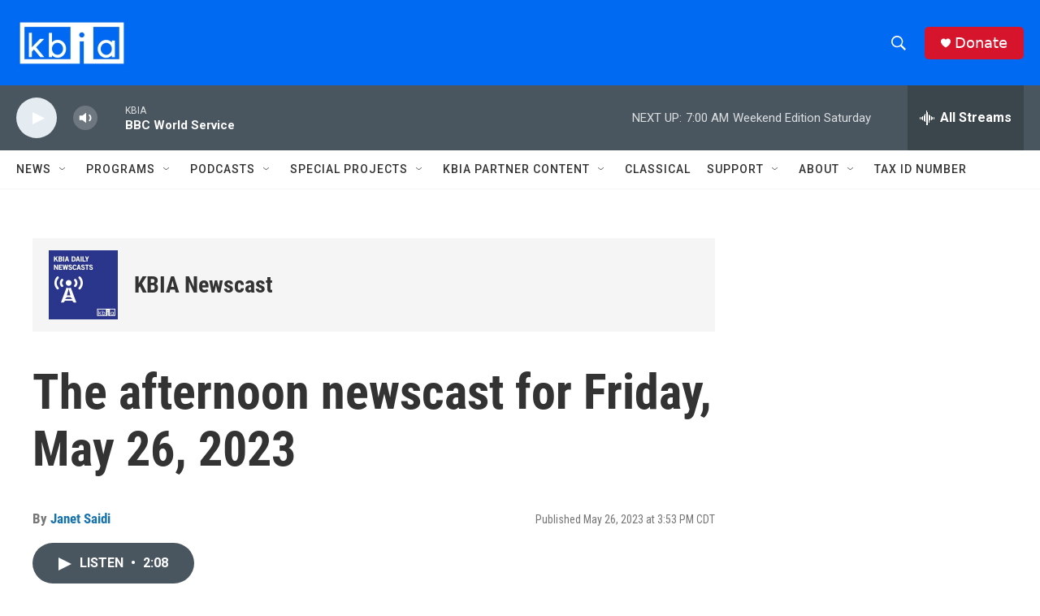

--- FILE ---
content_type: text/html; charset=utf-8
request_url: https://www.google.com/recaptcha/api2/aframe
body_size: 268
content:
<!DOCTYPE HTML><html><head><meta http-equiv="content-type" content="text/html; charset=UTF-8"></head><body><script nonce="KBN0xa057qQ7eRQ3FlpLtQ">/** Anti-fraud and anti-abuse applications only. See google.com/recaptcha */ try{var clients={'sodar':'https://pagead2.googlesyndication.com/pagead/sodar?'};window.addEventListener("message",function(a){try{if(a.source===window.parent){var b=JSON.parse(a.data);var c=clients[b['id']];if(c){var d=document.createElement('img');d.src=c+b['params']+'&rc='+(localStorage.getItem("rc::a")?sessionStorage.getItem("rc::b"):"");window.document.body.appendChild(d);sessionStorage.setItem("rc::e",parseInt(sessionStorage.getItem("rc::e")||0)+1);localStorage.setItem("rc::h",'1769253731642');}}}catch(b){}});window.parent.postMessage("_grecaptcha_ready", "*");}catch(b){}</script></body></html>

--- FILE ---
content_type: image/svg+xml
request_url: https://npr.brightspotcdn.com/resource/00000177-1bc0-debb-a57f-dfcf4a950000/styleguide/assets/icons/spotify.c249ae596ecd996370d637315fb301fc.svg
body_size: 998
content:
<?xml version="1.0" encoding="utf-8"?>
<!-- Generator: Adobe Illustrator 19.2.1, SVG Export Plug-In . SVG Version: 6.00 Build 0)  -->
<svg version="1.1" id="Layer_1" xmlns="http://www.w3.org/2000/svg" xmlns:xlink="http://www.w3.org/1999/xlink" x="0px" y="0px"
	 viewBox="0 0 170.1 170.1" style="enable-background:new 0 0 170.1 170.1;" xml:space="preserve">
<style type="text/css">
	.st0{fill:#1ED760;}
</style>
<g>
	<g>
		<g>
			<path class="st0" d="M85,1.3C38.8,1.3,1.3,38.8,1.3,85c0,46.3,37.5,83.7,83.7,83.7c46.3,0,83.7-37.5,83.7-83.7
				C168.8,38.8,131.3,1.3,85,1.3z M123.4,122.1c-1.5,2.5-4.7,3.2-7.2,1.7c-19.7-12-44.4-14.7-73.6-8.1c-2.8,0.6-5.6-1.1-6.2-3.9
				c-0.6-2.8,1.1-5.6,3.9-6.2c31.9-7.3,59.3-4.2,81.3,9.3C124.2,116.4,124.9,119.6,123.4,122.1z M133.7,99.3c-1.9,3.1-5.9,4-9,2.2
				c-22.5-13.8-56.8-17.8-83.4-9.8c-3.5,1-7.1-0.9-8.1-4.3c-1-3.5,0.9-7.1,4.4-8.1c30.4-9.2,68.2-4.8,94.1,11.1
				C134.6,92.2,135.6,96.2,133.7,99.3z M134.6,75.5c-27-16-71.5-17.5-97.3-9.7c-4.1,1.3-8.5-1.1-9.8-5.2c-1.3-4.1,1.1-8.5,5.2-9.8
				c29.6-9,78.8-7.2,109.8,11.2c3.7,2.2,4.9,7,2.7,10.7C143.1,76.5,138.3,77.7,134.6,75.5z"/>
		</g>
	</g>
</g>
</svg>
